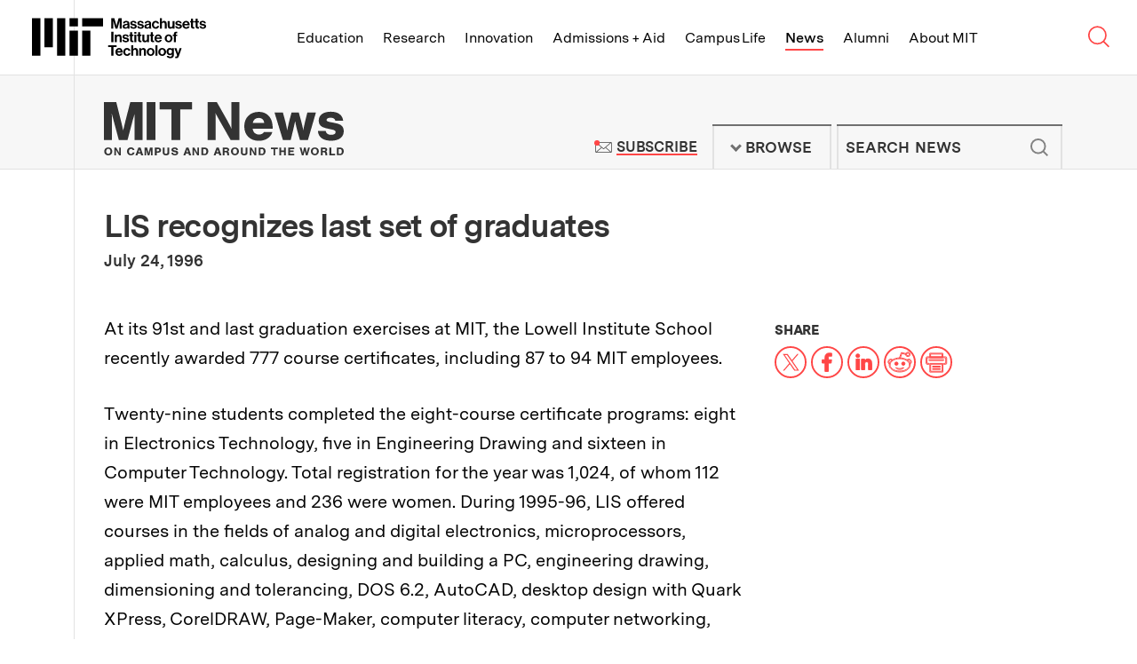

--- FILE ---
content_type: text/css
request_url: https://news.mit.edu/themes/mit/assets/css/print.css?t6d18o
body_size: 126
content:
.tle-header,.tle-footer,.site-footer,.site-header .site-nav,.site--browse--search,.site--search{display:none}.site-header{background-color:transparent;border:none}.site-header .site-logo--mit-news .logo--mit-news .logo{width:200px;height:46px}.news-article .site-header,.news-article .site-header .site-header--inner,.news-article #main .page--section,.news-article #main .news-article--full-width-wrapper-inner,.news-article .news-article--images-gallery--wrapper{padding:0}.news-article .site-header:before,.news-article .site-header .site-header--inner:before,.news-article #main .page--section:before,.news-article #main .news-article--full-width-wrapper-inner:before,.news-article .news-article--images-gallery--wrapper:before{border:none}.news-article .page--section .page--section--inner{padding-left:0;padding-right:0}.news-article #main h1{font-size:26px}.news-article #main .news-article--dek{font-size:20px}.news-article #main .news-article--authored-by,.news-article #main .news-article--publication-date{font-size:16px}.news-article .news-article--indicators{display:none}.news-article .news-article--press-inquiries{display:none}.news-article .news-article--media--image--file{float:none;width:auto;height:300px !important}.news-article #main .news-article--media--image--descr{float:none;width:auto;border-left:1px solid #333333;margin-top:20px;padding-top:0;padding-left:10px}.news-article .news-article--images-gallery--nav{display:none}.news-article .news-article--share{display:none}.news-article .news-article--content--related-links{display:none}.news-article .news-article--topics{display:none}.news-article .news-article--archives{display:none}.news-article #block-block-news-article-recent-news{display:none}
